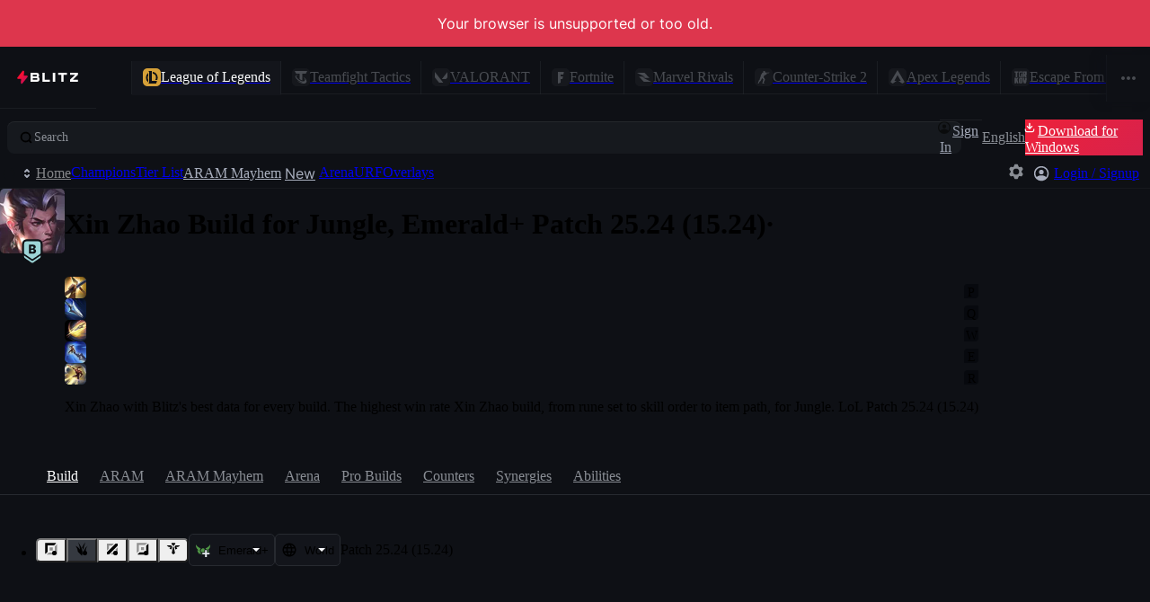

--- FILE ---
content_type: application/javascript
request_url: https://blitz.gg/js/chunk-G7NXHI7Z.js
body_size: 118
content:
/*!
 * blitz-app v2.1.462
 */
import{L as r}from"./chunk-YBQCDX5M.js";import{a,e as n}from"./chunk-62OMILKL.js";a();n();function u(...e){let s=e.reduce(l,[]);return s.length>0?{className:s.join(" ")}:{}}function l(e,s){if(typeof s=="function"){let t=s();t&&e.push(t)}else typeof s=="string"&&s?e.push(s):s===!0&&r("classNames: true is not a valid class name");return e}export{u as a};
//# sourceMappingURL=chunk-G7NXHI7Z.js.map


--- FILE ---
content_type: application/javascript
request_url: https://blitz.gg/js/root-BPJ7H7F2.js
body_size: 1692
content:
/*!
 * blitz-app v2.1.462
 */
import{a as q}from"./chunk-XSKQPX4Y.js";import{a as ao,b as so}from"./chunk-O7ZTNRE4.js";import{a as J}from"./chunk-QUJ22QCP.js";import{$e as A,Ue as mo,de as to,ie as O,le as c,me as ro,te as I}from"./chunk-DFA7UWGE.js";import"./chunk-ZTTD7BGI.js";import"./chunk-LSFN6TM5.js";import"./chunk-M4WE4BEE.js";import"./chunk-M4HHQIBY.js";import{a as T,b as i}from"./chunk-M372X346.js";import"./chunk-ZTNW4HKW.js";import"./chunk-GUTHSN43.js";import"./chunk-6SJ6PTLM.js";import"./chunk-FOISKE63.js";import{a as oo}from"./chunk-U6YXF3OU.js";import{b as Q}from"./chunk-7GY6GNG4.js";import"./chunk-TLPZ6FTY.js";import"./chunk-MWUSVFTC.js";import"./chunk-JG3ONNIN.js";import"./chunk-2R2EG3SS.js";import"./chunk-RO73T5CW.js";import{F as $,O as Y,a as B,b as p,bg as eo,c as U,f,ih as b,kd as z,te as X,th as io,we as Z,x as H,y as W}from"./chunk-LJCKIWXU.js";import"./chunk-2EAZCOA3.js";import{c as k}from"./chunk-6D66VYQB.js";import{a as V,w as y,y as j}from"./chunk-N2ZCBZR6.js";import{a as G}from"./chunk-H4BFRI27.js";import{a as E}from"./chunk-DPOC3AB2.js";import"./chunk-EY3W3Y3X.js";import"./chunk-Y47IHK5V.js";import"./chunk-G7NXHI7Z.js";import{A as L,J as e,U as F,Z as M,e as r,fa as s,ha as x,n as S,t as _,v as C}from"./chunk-YBQCDX5M.js";import{a as K}from"./chunk-IMNQLAHR.js";import{a as w}from"./chunk-6QVAYSGT.js";import{a as o,e as t}from"./chunk-62OMILKL.js";import{e as h}from"./chunk-URPT7CLO.js";o();t();o();t();if(!s&&globalThis.window?.self!==globalThis.window?.top)throw new Error("Refusing to run in a frame!");o();t();var P=[38,38,40,40,37,39,37,39,66,65],m=0;typeof r.addEventListener=="function"&&r.addEventListener("keydown",({keyCode:a})=>{if(P[m]!==a){m=0;return}m++,m===P.length&&(po(),m=0)});function po(){e("gamer mode activated \u{1F60E}"),A("ads",!1)}o();t();delete globalThis.alert;delete globalThis.confirm;delete globalThis.prompt;var v=f[p];v._events.once(v.DID_INIT,()=>{delete globalThis.indexedDB});o();t();(async()=>{if(!r.navigator?.serviceWorker)return;if(r.location.protocol!=="https:"){e("Skipping service worker registration because the page is not served over HTTPS.");return}let{navigator:{serviceWorker:a}}=r,g=`/${i?`v${i}/`:""}service-worker.js`,R=await a.getRegistrations();for(let d of R){let{active:u}=d;if(!u)continue;let{scriptURL:D}=u;D.endsWith(g)||d.unregister()}let N=i?`/${T}${i}/`:"/";await(await a.register(g,{scope:N})).update(),e("service worker registered!")})();var fo=h(w(),1);var ot=()=>import("./ipc-game-integrations-FOSE5JXC.js"),tt=f[p];var{EVENT_CHANGE_ROUTE:rt,EVENT_LOADED_DATA:et,extractMeta:it,setRoute:mt}=I;var{featurePromises:at,waitForFeatureFlags:st}=b,pt=()=>import("./server.browser-2RHRB3HS.js");s||(_.mountPromise=c(O()));x&&E(()=>import("./heap-checker-6IUMIWNZ.js"))();var export_React=fo.default;export{Z as CHAMPION_TABS,rt as EVENT_CHANGE_ROUTE,et as EVENT_LOADED_DATA,L as IPCCore,export_React as React,io as appState,k as appURLs,C as clone,O as createAppInstance,B as createQueue,y as dataModel,tt as db,J as debounce,S as deepEqual,oo as diff,H as digPath,j as eventBus,K as extractCss,it as extractMeta,b as featureFlags,at as featurePromises,ao as forceOverwriteIterable,eo as gamesList,Y as getData,ot as getIPCGameIntegrations,pt as getReactDOMServer,r as globals,G as i18n,V as isCyclic,M as isInitial,Q as lolRefs,q as lruObject,_ as mainRefs,so as mapOriginalRefs,c as mountApp,W as optionalMerge,I as router,to as routes,mt as setRoute,mo as setVolatileKV,$ as stateCleanup,F as symbolName,X as tftChampTabs,z as tftPatchToSet,ro as unmountApp,st as waitForFeatureFlags,U as wrapDBMethod};
//# sourceMappingURL=root-BPJ7H7F2.js.map


--- FILE ---
content_type: application/javascript
request_url: https://blitz.gg/js/chunk-2R2EG3SS.js
body_size: 138
content:
/*!
 * blitz-app v2.1.462
 */
import{e as f,u as i}from"./chunk-N2ZCBZR6.js";import{ca as c,m as a}from"./chunk-YBQCDX5M.js";import{a as r,e as p}from"./chunk-62OMILKL.js";r();p();var h=new WeakSet;function R(t,o){let e=a(t,o);return S(e)}function S(t){if(!t||typeof t!="object"||!c)return t;h.add(t);let o=t[f],e;return o&&(e=i(o)),new Proxy(t,{get(n,s,u){return e?e(n,s):h.has(n)?Reflect.get(n,s,u):S(n[s])}})}export{R as a};
//# sourceMappingURL=chunk-2R2EG3SS.js.map


--- FILE ---
content_type: application/javascript
request_url: https://blitz.gg/js/chunk-IMNQLAHR.js
body_size: 1431
content:
/*!
 * blitz-app v2.1.462
 */
import{a as i,e as o}from"./chunk-62OMILKL.js";i();o();i();o();var w="\u26A1",H={data:""},x=e=>typeof window=="object"?((e?e.querySelector("#"+w):window[w])||Object.assign((e||document.head).appendChild(document.createElement("style")),{innerHTML:" ",id:w})).firstChild:e||H;var c=null,k=!1,_=!1,q=e=>{let t=x(e),r=t.data;return t.data="",c="",r};typeof globalThis.addEventListener=="function"&&globalThis.addEventListener("__BLITZ_RENDER__",()=>{k=!0});var A=globalThis.navigator;function O(e,t,r){c||(c=t?.data??""),!~c.indexOf(e)&&(c=r?e+c:c+e,!A||!k?j(t):_||(_=!0,queueMicrotask(()=>{_=!1,j(t)})))}function j(e){c&&(e||(e=x()),e.data=c,c=null)}i();o();i();o();i();o();var T=e=>{let t=0,r=11;for(;t<e.length;)r=101*r+e.charCodeAt(t++)>>>0;return"\u26A1"+r.toString(16)};i();o();var D=/(?:([\u0080-\uFFFF\w-%@]+) *:? *([^{;]+?);|([^;}{]*?) *{)|(}\s*)/g,I=/\/\*[^]*?\*\/|  +/g,E=/\n+/g,S=" ",L=e=>{let t=[{}],r,a;for(;r=D.exec(e.replace(I,""));)r[4]?t.shift():r[3]?(a=r[3].replace(E,S).trim(),t.unshift(t[0][a]=t[0][a]||{})):t[0][r[1]]=r[2].replace(E,S).trim();return t[0]};i();o();var u=(e,t)=>{let r="",a="",p="";for(let l in e){let s=e[l];l[0]=="@"?l[1]=="i"?r=l+" "+s+";":l[1]=="f"?a+=u(s,l):a+=l+"{"+u(s,l[1]=="k"?"":t)+"}":typeof s=="object"?a+=u(s,t?t.replace(/([^,])+/g,n=>l.replace(/(^:.*)|([^,])+/g,f=>/&/.test(f)?f.replace(/&/g,n):n?n+" "+f:f)):l):s!=null&&(l=/^--/.test(l)?l:l.replace(/[A-Z]/g,"-$&").toLowerCase(),p+=u.p?u.p(l,s):l+":"+s+";")}return r+(t&&p?t+"{"+p+"}":p)+a};var g={},v=e=>{if(typeof e=="object"){let t="";for(let r in e)t+=r+v(e[r]);return t}else return e},F=(e,t,r,a,p)=>{let l=v(e),s=g[l]||(g[l]=T(l));if(!g[s]){let f=l!==e?e:L(e);g[s]=u(p?{["@keyframes "+s]:f}:f,r?"":"."+s)}let n=r&&g.g?g.g:null;return r&&(g.g=g[s]),O(g[s],t,a),s};i();o();var R=(e,t,r)=>e.reduce((a,p,l)=>{let s=t[l];if(s&&s.call){let n=s(r),h=n&&n.props&&n.props.className||/^go/.test(n)&&n;h?s="."+h:n&&typeof n=="object"?s=n.props?"":u(n,""):s=n===!1?"":n}return a+p+(s??"")},"");function y(e){let t=this||{},r=e.call?e(t.p):e;return F(r.unshift?r.raw?R(r,[].slice.call(arguments,1),t.p):r.reduce((a,p)=>Object.assign(a,p&&p.call?p(t.p):p),{}):r,x(t.target),t.g,t.o,t.k)}var M=y.bind({g:1}),Z=y.bind({k:1});i();o();var B,C,N;function z(e,t,r,a){u.p=t,B=e,C=r,N=a}function G(e,t){let r=this||{};return function(){let p=arguments;function l(s,n){let f=Object.assign({},s),h=f.className||l.className;r.p=Object.assign({theme:C&&C()},f),r.o=/ *⚡[0-9a-f]+/.test(h),f.className=y.apply(r,p)+(h?" "+h:""),t&&(f.ref=n);let b=e;return e[0]&&(b=f.as||e,delete f.as),N&&b[0]&&N(f),B(b,f)}return t?t(l):l}}i();o();export{q as a,y as b,Z as c,z as d,G as e};
//# sourceMappingURL=chunk-IMNQLAHR.js.map


--- FILE ---
content_type: application/javascript
request_url: https://blitz.gg/js/chunk-DPOC3AB2.js
body_size: 32
content:
/*!
 * blitz-app v2.1.462
 */
import{G as t}from"./chunk-YBQCDX5M.js";import{a as e,e as r}from"./chunk-62OMILKL.js";e();r();function u(a){return async function(...o){let n;try{n=(await a()).default}catch(s){throw new t(s.message)}return n(...o)}}export{u as a};
//# sourceMappingURL=chunk-DPOC3AB2.js.map


--- FILE ---
content_type: application/javascript
request_url: https://blitz.gg/js/chunk-7GY6GNG4.js
body_size: 225
content:
/*!
 * blitz-app v2.1.462
 */
import{i as a}from"./chunk-TLPZ6FTY.js";import{ga as n,s as t}from"./chunk-YBQCDX5M.js";import{a as l,e}from"./chunk-62OMILKL.js";l();e();l();e();var i=n?o=>o:a;var u=t({inGameState:null,rustBE:{playerAPIsEnabled:!1,mutationsEnabled:!0},inGameFeatures:i({content:null,buildOption:null,enabled:!1,videoAd:null}),lolClient:null,onEnterChampionSelect:()=>null,onBeginPostmatchTransition:()=>null,PostMatchLayout:null,PostMatchJunglePathing:o=>null,PostMatchCoachingSection:null,PostMatchDevSection:null,lolChampionsPrefix:"lol/champions",lolChampionPrefix:"lol/champions",lolTierlistPrefix:"lol/tierlist"}),S=u;export{i as a,S as b};
//# sourceMappingURL=chunk-7GY6GNG4.js.map


--- FILE ---
content_type: application/javascript
request_url: https://blitz.gg/js/chunk-TLPZ6FTY.js
body_size: 5604
content:
/*!
 * blitz-app v2.1.462
 */
import{a as C,e as N}from"./chunk-62OMILKL.js";C();N();C();N();var Xr="slot",xr="text",Br="html",Rr="value",br="class",Wr="classlist",Yr="attribute",Gr="styleProperty",Dr="data",gr="event",Mr=Symbol("mount"),ur=Symbol("unmount"),yr=Symbol("move"),J=Symbol("root"),Ir=Symbol("target"),Nr="SLOT",Ur=new WeakMap,Hr=new WeakMap,Vr=new WeakMap,G=new WeakMap,dr=new WeakMap,A=new WeakMap,Fr=new WeakMap,$r=new WeakMap,Ar=new WeakMap,qr=new WeakMap,oe={set:vr,deleteProperty:vr},le={set:wr,deleteProperty:wr},sr={},S={};S[xr]=function(r,e,t){return Jr(t,r)||(t!==r.textContent?r.textContent=t:null)};S[Br]=function(r,e,t){return Jr(t,r)||(t!==r.innerHTML?r.innerHTML=t||"":null)};S[Rr]=function(r,e,t){if(t!==r.value)return t===void 0?(r.removeAttribute("value"),r.value=""):(r.setAttribute("value",t),r.value=t)};S[Gr]=function(r,e,t){return r.style.setProperty(e,t)};S[br]=Ee;S[Wr]=he;S[Yr]=ce;S[Dr]=pe;function Jr(r,e){if(r instanceof m.window.Node)return e.childNodes.length&&(e.innerHTML=""),e.appendChild(r),!0}function wr(r,e,t,n,a){if(m.isDeferred&&!a)return queueMicrotask(function(){return wr(r,e,t,n,!0)}),!0;m.debug&&console.log("setIndex",arguments);var i=Number.parseInt(typeof e=="string"?e:null,10),s=!Number.isNaN(i),o=t!=null;if(e==="length")for(var v=r.length-1,f=t;f<=v;f+=1){var u=r[f],l=A.get(u),E=G.get(u);l&&q(l[0],l[1],E,u),delete r[f]}if(!o&&r[e]){var h=r[e],c=A.get(h),p=G.get(h);q(c[0],c[1],p,h),delete r[e]}if(o){if(!s)return Reflect.set(r,e,t,n);if(r.includes(t)){var Q=r.findIndex(function(Tr,mr){return Tr===t&&mr!==i}),w=r[e],V=dr.get(t),x=A.get(t),z=x[0],B=x[1];if(w){var ar=A.get(w),F=ar[0],b=ar[1],$=dr.get(w),_=x[1].nextSibling,O=_.parentNode;if(t!==w){if(V)for(var R=z.nextSibling;!R.isSameNode(B);){var W=R;R=R.nextSibling,V.call(t,W)}if($)for(var Y=F.nextSibling;!Y.isSameNode(b);){var Er=Y;Y=Y.nextSibling,$.call(w,Er)}for(var L=z;!L.isSameNode(B);){var hr=L;L=L.nextSibling,O.insertBefore(hr,F)}O.insertBefore(B,F);for(var ir=F;!ir.isSameNode(b);){var ve=ir;ir=ir.nextSibling,O.insertBefore(ve,_)}O.insertBefore(b,_)}}else if(V)for(var fr=z.nextSibling;!fr.isSameNode(B);){var ue=fr;fr=fr.nextSibling,V.call(t,ue)}~Q&&Reflect.set(r,Q,w,n)}else{for(var g=$r.get(n),T=g.parentNode,I=Fr.get(n),U=or(t,I,n[J]),X=U[0],tr=U[1],M=r[e],P=null,cr=r.length-1,f=i+1;f<=cr&&(P=r[f],!P);f+=1);if(M&&!r.find(function(Tr,mr){return Tr===M&&mr!==i})){var H=A.get(M),pr=G.get(M);q(H[0],H[1],pr,X)}if(P){var Z=A.get(P)[0];T.insertBefore(tr,Z)}else{var nr=A.get(n)[1];T.insertBefore(tr,nr)}return Reflect.set(r,e,X,n)}Reflect.set(r,e,t,n)}return!0}function vr(r,e,t,n,a){if(m.isDeferred&&!a)return queueMicrotask(function(){return vr(r,e,t,n,!0)}),!0;m.debug&&console.log("setProperty",arguments);var i=Ur.get(r),s=t!=null,o=r[e]!==t,v=i[e],f=null,u=null,l=null,E=!1;if(v)for(var h=v.length,c=0;c<h;c+=1){var p=v[c];if(f=p.node,u=p.type,o||a){if(typeof t=="function"&&u!==gr&&!E&&(E=!0,l=t.call(n)),S.hasOwnProperty(u))S[u](f,p.name,E?l:t);else if(u===gr&&me(r,t,p,n),u===Xr){var g=Te(r,e,E?l:t,n,p,a);if(g)return Reflect.set(r,e,g,n)}}u===Rr&&!p.isListening&&(f.addEventListener("input",function(T){return Reflect.set(r,e,T.target.value,n)}),p.isListening=!0)}return s?Reflect.set(r,e,t,n):Reflect.deleteProperty(r,e)}function ce(r,e,t){return t==null||t===!1?r.removeAttribute(e):r.setAttribute(e,t===!0?"":t)}function pe(r,e,t){return t!=null?r.dataset[e]=t:delete r.dataset[e]}function Ee(r,e,t){return t?r.className=Array.isArray(t)?t.split(" "):t:r.removeAttribute("class")}function he(r,e,t){return t?r.classList.add(e):r.classList.remove(e)}function q(r,e,t,n){var a=r,i=a;for(a=a.nextSibling,i.remove();a&&!a.isSameNode(e);)(function(){var s=a;if(a=a.nextSibling,t){var o=t.call(n,s);return o&&typeof o.then=="function"?o.then(function(){return s.remove()}):s.remove()}else return s.remove()})();return e.remove(),n&&Pr(n,!1),null}function Pr(r,e,t){if(t||(t=new WeakSet),t.add(r),Object.keys(r).forEach(function(a){var i=r[a];return typeof i=="object"&&i!==null&&!t.has(i)?Pr(i,!0,t):null}),e){var n=G.get(r);return n?n.call(r):null}}function Te(r,e,t,n,a,i){if(m.debug&&console.log("setSlot",arguments),!(!(r[e]||t||i)||t!==void 0&&typeof t!="object")){var s=a.node,o=a.slot,v=a.template,f=Vr.get(r),u=f[e],l=s.parentNode,E=null,h=null,c=r[e],p=Array.isArray(c),g=c&&typeof c=="object",T=Array.isArray(t),I=p!==T,U=!u||!c,X=null;if(u&&(!t||t&&!c||I)){if(Array.isArray(c))for(var tr=c.length,M=0;M<tr;M+=1){var P=c[M],cr=G.get(P),H=A.get(P);H&&q(H[0],H[1],cr,P)}else if(c){var pr=G.get(c),Z=A.get(c);Z&&q(Z[0],Z[1],pr,c)}t&&!c?q(u[0],u[1]):(U=!0,u[0].remove(),u[1].remove())}if(U&&(E=k(0,e),h=k(1,e),f[e]=[E,h],l.insertBefore(E,s)),t)if(!c||!g||I)if(Array.isArray(t)){for(var nr=we(t,v,n[J]),Q=nr[0],w=nr[1],V=Q.length,x=0;x<V;x+=1){var z=Q[x];l.insertBefore(z,s)}$r.set(w,s),A.set(w,f[e]),X=w}else{var B=or(t,v,n[J]),ar=B[0],F=B[1];l.insertBefore(F,s),X=ar}else{for(var b=p?c:[c],$=T?t:[t],_=$.length-1,O=0;O<=_;O+=1){var R=b[O],W=$[O];if(R&&W){for(var e in W)R[e]=W[e];for(var e in R)W.hasOwnProperty(e)||delete R[e]}else b[O]=W}Array.isArray(c)&&(b.length=$.length),X=c}else for(var Y=o.childNodes,Er=Y.length,L=0;L<Er;L+=1){var hr=Y[L];l.insertBefore(hr.cloneNode(!0),s)}return U&&l.insertBefore(h,s),X}}function me(r,e,t,n){var a=t.node,i=t.event,s=Hr.get(r),o=s[i];o||(o=[],s[i]=o);for(var v=o.length,f=0;f<v;f+=1){var u=o[f];a.removeEventListener(i,u,u.options)}if(e){e.isEventListener=!0;var l=e.bind(n);return l.options=e.options,a.addEventListener(i,l,l.options),o.push(l)}}function ge(r){var e=r.content||r,t=e.cloneNode(!0),n={};function a(i,s){for(var o=i.childNodes.length-1,v=0;v<=o;v+=1){var f=i.childNodes[v];if(f.nodeType===m.window.Node.ELEMENT_NODE){if(f.tagName===Nr||f.dataset.key){var u=f.dataset.key||f.getAttribute("name"),l=k(2,u),E=f.dataset.template,h=E?sr[E]||m.window.document.querySelector(E):f;if(u===void 0)throw new TypeError("Missing `name` or `data-key` for slot.");if(delete f.dataset.key,!E&&f.tagName===Nr)for(h=m.window.document.createDocumentFragment();f.firstChild;){var c=f.firstChild;h.appendChild(c)}if(i.insertBefore(l,f),!n.hasOwnProperty(u))n[u]=[];else throw new Error('The key "'+u+'" was used in a template more than once, which is not allowed.');n[u].push({path:s.concat(v),slot:E?f:m.window.document.createElement("div"),template:h,type:Xr}),f.remove();continue}f.firstChild&&a(f,s.concat(v));for(var p in f.dataset){var g=f.dataset[p],T=null;switch(p){case"text":T={type:xr};break;case"value":T={type:Rr};break;case"class":T={type:br};break;case"unsafeHtml":T={type:Br}}p.startsWith("attribute")&&(T={type:Yr,name:p.slice(9).toLowerCase()}),p.startsWith("style")&&(T={type:Gr,name:p.slice(5).replaceAll(/[A-Z]/g,function(I){return"-"+I.toLowerCase()}).slice(1)}),p.startsWith("classlist")&&(T={type:Wr,name:p[9].toLowerCase()+p.slice(10)}),p.startsWith("event")&&(T={type:gr,event:p.slice(5).toLowerCase()}),T||(T={type:Dr,name:p},g||(g=p)),T&&(delete f.dataset[p],f.removeAttribute(p),T.path=s.concat(v),n.hasOwnProperty(g)||(n[g]=[]),n[g].push(T))}}}}return a(t,[]),Ar.set(r,t),qr.set(r,n)}function de(r,e){var t=qr.get(e),n={};for(var a in t){n[a]=[];for(var i=t[a],s=i.length,o=0;o<s;o+=1){var v=i[o],f=v.path,u=Ae(r,f);n[a].push(Object.assign({node:u},v))}}return n}function Ae(r,e){for(var t=r,n=e.length-1,a=0;a<=n;a+=1){var i=e[a];t=t.childNodes[i]}return t}function we(r,e,t){for(var n=[],a=[],i=null,s=r.length,o=0;o<s;o+=1){var v=r[o];if(v){var f=or(v,e,t);a.push(f[0]),n.push(f[1])}}return i=new Proxy(a,le),i[J]=t,Fr.set(i,e),[n,i]}function or(r,e,t){Ar.get(e)||ge(e);var n=Ar.get(e).cloneNode(!0),a={},i=new Proxy(a,oe),s=de(n,e),o=k(0,"proxy"),v=k(1,"proxy"),f=[o,v],u=r[Mr],l=r[ur],E=r[yr],h=m.window.document.createDocumentFragment();l&&G.set(i,l),E&&dr.set(i,E),Ur.set(a,s),Hr.set(a,{}),Vr.set(a,{}),i[J]=t||i,i[Ir]=r;for(var c in r)s.hasOwnProperty(c)||(a[c]=r[c]);for(var c in s)vr(a,c,r[c],i,!0);return u&&u.call(i,n),h.appendChild(o),h.appendChild(n),h.appendChild(v),A.set(i,f),[i,h]}function k(r,e){if(m.debug){var t=(r===0?"start":r===1?"end":"anchor")+" "+e;return m.window.document.createComment(t)}else return m.window.document.createTextNode("")}function Kr(r,e){if(typeof e=="string"){var t=m.window.document.createElement("template");t.innerHTML=e,e=t}return sr[r]=e}function m(r,e){sr.hasOwnProperty(e)&&(e=sr[e]);var t=or(r,e);return r[ur]&&m.shouldUnmountRoot&&Oe(t),t}function Oe(r){var e=r[0],t=r[1],n=Array.from(t.childNodes),a=function(s,o){for(var v=s.length,f=0;f<v;f+=1)for(var u=s[f],l=u.removedNodes,E=l.length,h=0;h<E;h+=1)for(var c=l[h],p=n.length-1;p>=0;p-=1){var g=n[p];c.contains(g)&&n.splice(p,1)}if(n.length===0)return Pr(e,!0),o.disconnect()},i=new m.window.MutationObserver(a);return i.observe(m.window.document.documentElement,{childList:!0,subtree:!0})}m.debug=!1;m.isDeferred=!1;m.shouldUnmountRoot=!1;m.window=typeof window<"u"?window:null;var Zr=m;C();N();var D="\\{\\{",y="\\}\\}",zr="\\{{2,3}",_r="\\}{2,3}",Se=new RegExp(D+"!(.*?)"+y,"gsu"),Re=new RegExp(`\\s([^< ]+?)=['"]`+D+"\\s*(\\S+?)\\s*"+y+`['"]`,"gmu"),Me=new RegExp(zr+"([^>]*?)"+_r,"gmu"),kr=/\{\{\{([^>]*?)\}\}\}/u,Pe=new RegExp("<(.+?)>\\s*"+zr+"([^>]+?)"+_r+"\\s*</(\\S+?)>","gmu"),Le=new RegExp(D+"#\\s*(\\S+?)\\s*"+y+"\\s*"+D+">\\s*(\\S+?)\\s*"+y+"\\s*"+D+"/\\s*(\\S+?)\\s*"+y,"gmu"),Ce=new RegExp(D+"#\\s*(\\S+?)\\s*"+y,"gmu"),Ne=new RegExp(D+"/\\s*(\\S+?)\\s*"+y,"gmu"),Xe=/<(?!\/)(\S+?)\s+([^>]*?)\s*?\/>/gmu,Qr=new WeakMap;function xe(r,e,t){e=e.trim(),t=t.trim();var n="attribute-";return e.startsWith("on")&&(n="event-",e=e.slice(2)),e.startsWith("style:")&&(n="style-",e=e.slice(6)),e.startsWith("class:")&&(n="classlist-",e=e.slice(6)),e.startsWith("data-")&&(n="",e=e.slice(5)),(e==="class"||e==="value")&&(n="")," data-"+n+e+'="'+t+'"'}function Be(r,e){var t="text";return r.match(kr)&&(t="unsafe-html"),"<span data-"+t+'="'+e.trim()+'"></span>'}function be(r,e,t,n){var a="text";return r.match(kr)&&(a="unsafe-html"),"<"+e+" data-"+a+'="'+t.trim()+'"></'+n+">"}function We(r){for(var e=-1,t=2;e<r.length-1;)t=3*t+r.charCodeAt(++e)>>0;return Math.abs(t)}function K(r){var e=K.window.document.createElement("template");return r=Ye(r),e.innerHTML=r,e}function Ye(r){var e=r.replace(Se,"").replaceAll(Le,'<slot name="$1" data-template="$2"></slot>').replaceAll(Ce,'<slot name="$1">').replaceAll(Ne,"</slot>").replaceAll(Re,xe).replaceAll(Pe,be).replaceAll(Me,Be);return K.selfClosing&&(e=e.replaceAll(Xe,"<$1 $2></$1>")),e}function jr(r){function e(t){for(var n=[t[0]],a=Array.prototype.slice.call(arguments,1).map(function(h){return Qr.get(h)}),i=null,s=null,o=a.length,v=t.length,f=!0,u=0;u<o;u+=1){var l=a[u],E=f?1:E+1;if(E>v)break;n.push(l?"{{>"+l+"}}":arguments[E],t[E]),f=null}return n=n.join(""),i=K(n),s="template"+We(n),Qr.set(i,s),r(s,i),i}return e}K.window=typeof window<"u"?window:null;K.selfClosing=!1;var Ge=K;C();N();var j=new WeakMap,re=new WeakMap,d=[],Lr=!1,lr=Symbol("stackDelimiter"),rr=Symbol("ref"),ee=Symbol("hasUnmounted"),te=Symbol("proxyTarget"),De=function(){var r=ae();return{get:ne,set:r,deleteProperty:r}}(),ye=function(){var r=ae(!0);return{get:ne,set:r,deleteProperty:r}}();function Ie(){for(;d.length;)d.pop();return Lr=!1}function Ue(){for(var r=d.length-1;r>=0&&d.pop()!==lr;r-=1);}function ne(r,e,t){if(e===te)return r;for(var n=!1,a=d.length-1;a>=0;a-=1){var i=d[a];if(i===lr)break;i[0]===r&&i[1]===e&&(n=!0)}return n||(d.push([r,e]),Lr||(Lr=!0,queueMicrotask(Ie))),Reflect.get(r,e,t)}function er(r){var e=r&&r.constructor;return e===Object||e===Array}function ae(r){function e(t,n,a,i){var s=t[n];if(s===a)return!0;if(r&&er(a)&&!a[rr]){if(er(s)&&!s[rr])return ie(s,a),!0;a=Cr(a,!0)}a!==void 0?Reflect.set(t,n,a,i):Reflect.deleteProperty(t,n);var o=j.get(t),v=null;if(!o)return!0;v=o[n]||[];for(var f=v.length-1;f>=0;f-=1){var u=v[f];if(u){var l=u[0],E=u[1],h=u[2];l[ee]||fe(l,E,h)}}return!0}return e}function ie(r,e){var t=r[te];for(var n in e){var a=e[n],i=t[n];er(a)&&er(i)&&!i[rr]?ie(i,a):r[n]=a}for(var n in t){var s=t[n];Object.prototype.hasOwnProperty.call(e,n)||delete r[n]}}function Cr(r,e){r||(r={});var t=new Proxy(r,e?ye:De),n=Object.getOwnPropertySymbols(r),a=r[n[0]];if(e)for(var i in r){var s=r[i];er(s)&&!s[rr]&&(r[i]=Cr(s,!0))}return typeof a=="function"&&a.call(t),t}function fe(r,e,t){d.push(lr);var n=d.length-1,a=null,i=t.call(r),s=[];i!==void 0?r[e]=i:delete r[e],re.set(r,s);for(var o=d.length-1,v=n+1;v<=o&&d[v]!==lr;v+=1)a=v;for(var f=n+1,v=a;v>=f;v-=1){var u=d[v],l=u[0],E=u[1],h=null;s.includes(l)||s.push(l),j.has(l)||j.set(l,{}),h=j.get(l),Object.prototype.hasOwnProperty.call(h,E)||(h[E]=[]);var c=h[E],p=c.findIndex(function(T){return T[0]===r&&T[1]===e});p!==-1&&c.splice(p,1),c.push([r,e,t])}return Ue(),i}function He(r){var e=re.get(r);if(e){for(var t=e.length,n=0;n<t;n+=1){var a=e[n],i=j.get(a);for(var s in i)for(var o=i[s],v=o.length-1;v>=0;v-=1){var f=o[v],u=f[0];u===r&&o.splice(v,1)}}return r[ee]=!0}}function se(r,e){function t(n){var a=n[r],i=n[e];function s(){if(a&&a.apply(this,arguments),!arguments.length)for(var v in n){var f=n[v];typeof f=="function"&&f.call(this)}}function o(){return i&&i.apply(this,arguments),He(this)}return n[r]=s,n[e]=o,Object.keys(n).forEach(function(v){var f=n[v];if(typeof f=="function"){let u=function(){var l=this[v];return l&&l.isEventListener?f.apply(this,arguments):fe(this,v,f)};return n[v]=u}}),n}return t}function Ve(r){return r[rr]=!0,r}var et=jr(Kr),tt=se(Mr,ur),nt=Zr;export{Mr as a,ur as b,yr as c,J as d,Ir as e,Kr as f,Zr as g,Ge as h,Cr as i,Ve as j,et as k,tt as l,nt as m};
//# sourceMappingURL=chunk-TLPZ6FTY.js.map


--- FILE ---
content_type: application/javascript
request_url: https://blitz.gg/js/chunk-Y47IHK5V.js
body_size: 28
content:
/*!
 * blitz-app v2.1.462
 */
import{a as n}from"./chunk-6QVAYSGT.js";import{a as e,e as t}from"./chunk-62OMILKL.js";import{e as f}from"./chunk-URPT7CLO.js";e();t();var o=f(n(),1),c=typeof window<"u"?o.useLayoutEffect:()=>{};export{c as a};
//# sourceMappingURL=chunk-Y47IHK5V.js.map


--- FILE ---
content_type: application/javascript
request_url: https://blitz.gg/js/chunk-ZTTD7BGI.js
body_size: 118
content:
/*!
 * blitz-app v2.1.462
 */
import{z as s}from"./chunk-2EAZCOA3.js";import{a as b}from"./chunk-6QVAYSGT.js";import{a,e as c}from"./chunk-62OMILKL.js";import{e as f}from"./chunk-URPT7CLO.js";a();c();var i=f(b(),1);function r(l,o=[],t){let e=(0,i.useCallback)((n,...u)=>{if(e.cleanup&&(e.cleanup(),Object.assign(e,{cleanup:null})),n){let R=l(n,...u);Object.assign(e,{cleanup:R})}Object.assign(e,{current:n}),t&&s(t,n)},o);return e}export{r as a};
//# sourceMappingURL=chunk-ZTTD7BGI.js.map


--- FILE ---
content_type: application/javascript
request_url: https://blitz.gg/js/chunk-O7ZTNRE4.js
body_size: 744
content:
/*!
 * blitz-app v2.1.462
 */
import{L as f,T as R}from"./chunk-YBQCDX5M.js";import{a as y,e as l}from"./chunk-62OMILKL.js";y();l();var c=R("force-overwrite-iterable"),h=class{#t;#e={};#i={};#s={};constructor(s){this.#t=s}getOriginal(s){return new Proxy(this.#e[s]??{},{get:(e,i)=>e[i]??this.#t[s][i],set(){throw new TypeError("Changing refs is not permitted outside of set().")}})}set(s){for(let[e,i]of Object.entries(s)){if(!(e in this.#t)){f(`Unknown ref "${e.toString()}" was passed to set().`);continue}e in this.#e||(this.#e[e]={}),e in this.#i||(this.#i[e]={});for(let[t,r]of Object.entries(i)){let n=this.#t[e][t];Array.isArray(n)&&(r[c]?delete r[c]:f(`Ref "${e.toString()}.${t}" was replaced, but it is an array. This may overwrite changes made by other features. If this was intentional, please set [forceOverwriteIterable].`)),t in this.#e[e]||(this.#e[e][t]=n),t in this.#i[e]||(this.#i[e][t]=n),this.#t[e][t]=r}}}append(s){for(let[e,i]of Object.entries(s)){if(!(e in this.#t)){f(`Unknown ref "${e.toString()}" was passed to append().`);continue}e in this.#e||(this.#e[e]={}),e in this.#s||(this.#s[e]={});for(let[t,r]of Object.entries(i)){let n=this.#t[e][t];if(Array.isArray(n)){if(!Array.isArray(r))throw TypeError(`Attempted to append to "${e.toString()}.${t.toString()}", but the value was not an array.`);t in this.#e[e]||(this.#e[e][t]=n),t in this.#s[e]||(this.#s[e][t]=[]),this.#s[e][t].push(...r),this.#t[e][t]=[...n,...r]}else if("add"in n&&"delete"in n){if(!Array.isArray(r))throw TypeError(`Attempted to append to "${e.toString()}.${t.toString()}", but the value was not an array.`);t in this.#e[e]||(this.#e[e][t]=new Set(n)),t in this.#s[e]||(this.#s[e][t]=[]),this.#s[e][t].push(...r);for(let a of r)this.#t[e][t].add(a)}else throw TypeError(`Ref "${e.toString()}.${t.toString()}" is not an array or set.`)}}}restore(){for(let[s,e]of Object.entries(this.#i)){for(let[i,t]of Object.entries(e))this.#t[s][i]=t;delete this.#i[s],delete this.#e[s]}for(let[s,e]of Object.entries(this.#s)){for(let[i,t]of Object.entries(e)){let r=this.#t[s][i];if(Array.isArray(r)){let n=[...r];for(let a of t)n.splice(n.indexOf(a),1);this.#t[s][i]=n}else if("add"in r&&"delete"in r)for(let n of t)r.delete(n)}delete this.#s[s],delete this.#e[s]}}};function d(o){let s=new h(o);return new Proxy(s,{get:(e,i)=>i in o?e.getOriginal(i):e[i]instanceof Function?e[i].bind(s):e[i],set(){throw new TypeError("Modifying refs is not permitted outside of set().")}})}export{c as a,d as b};
//# sourceMappingURL=chunk-O7ZTNRE4.js.map


--- FILE ---
content_type: application/javascript
request_url: https://blitz.gg/js/chunk-M4HHQIBY.js
body_size: 79
content:
/*!
 * blitz-app v2.1.462
 */
import{a as l}from"./chunk-6QVAYSGT.js";import{a as r,e as u}from"./chunk-62OMILKL.js";import{e as a}from"./chunk-URPT7CLO.js";r();u();var e=a(l(),1),s=!1;function o(){let[t,n]=(0,e.useState)(s);return(0,e.useEffect)(()=>{s=!0,n(!0)},[]),t}function d({children:t}){return o()?t:null}export{o as a,d as b};
//# sourceMappingURL=chunk-M4HHQIBY.js.map


--- FILE ---
content_type: application/javascript
request_url: https://blitz.gg/js/chunk-6SJ6PTLM.js
body_size: 950
content:
/*!
 * blitz-app v2.1.462
 */
import{a as Z}from"./chunk-6QVAYSGT.js";import{a as h,e as i}from"./chunk-62OMILKL.js";import{e as f}from"./chunk-URPT7CLO.js";h();i();var c=f(Z()),a='<svg viewBox="0 0 48 48"><path fill-rule="evenodd" clip-rule="evenodd" d="M23.98 4C12.94 4 4 12.96 4 24s8.94 20 19.98 20C35.04 44 44 35.04 44 24S35.04 4 23.98 4Zm13.86 12h-5.9c-.64-2.5-1.56-4.9-2.76-7.12A16.06 16.06 0 0 1 37.84 16ZM24 8.08c1.66 2.4 2.96 5.06 3.82 7.92h-7.64c.86-2.86 2.16-5.52 3.82-7.92ZM8.52 28C8.2 26.72 8 25.38 8 24s.2-2.72.52-4h6.76c-.16 1.32-.28 2.64-.28 4 0 1.36.12 2.68.28 4H8.52Zm1.64 4h5.9c.64 2.5 1.56 4.9 2.76 7.12-3.68-1.26-6.74-3.8-8.66-7.12Zm5.9-16h-5.9c1.92-3.32 4.98-5.86 8.66-7.12-1.2 2.22-2.12 4.62-2.76 7.12ZM24 39.92c-1.66-2.4-2.96-5.06-3.82-7.92h7.64c-.86 2.86-2.16 5.52-3.82 7.92ZM28.68 28h-9.36c-.18-1.32-.32-2.64-.32-4 0-1.36.14-2.7.32-4h9.36c.18 1.3.32 2.64.32 4 0 1.36-.14 2.68-.32 4Zm.5 11.12c1.2-2.22 2.12-4.62 2.76-7.12h5.9a16.06 16.06 0 0 1-8.66 7.12ZM32.72 28c.16-1.32.28-2.64.28-4 0-1.36-.12-2.68-.28-4h6.76c.32 1.28.52 2.62.52 4s-.2 2.72-.52 4h-6.76Z"></path></svg>',x=/<svg(.*?)>(.*?)<\/svg>/s,A=/(.*?)="(.*?)"/,M=/[\w-]+="[^"]*"/g,m={viewbox:"viewBox",class:"className"},u=0;function b(g){let[,p,v]=a.match(x),e={};for(let n of p.trim().match(M)){let[,t,o]=n.match(A);t in m&&(t=m[t]),e[t]=o}let[s,d]=(0,c.useState)({svgAttributes:e,__html:v});return(0,c.useEffect)(()=>{let n=a.matchAll(/id="(.*?)"/gm),t=s.__html;for(let[o,l]of n){let r=`${l}-${u}`;t=t.replace(o,'id="'+r+'"').replaceAll(`url(#${l})`,`url(#${r})`).replaceAll(`"#${l}"`,`"#${r}"`)}d({svgAttributes:e,__html:t}),u++},[]),c.default.createElement("svg",{dangerouslySetInnerHTML:s,...s.svgAttributes,...g})}var w=Object.assign(b,{svg:a});export{w as a};
//# sourceMappingURL=chunk-6SJ6PTLM.js.map


--- FILE ---
content_type: application/javascript
request_url: https://blitz.gg/js/chunk-ZTNW4HKW.js
body_size: 58
content:
/*!
 * blitz-app v2.1.462
 */
import{g as l,h as o,r as f,t as m}from"./chunk-N2ZCBZR6.js";import{X as t}from"./chunk-YBQCDX5M.js";import{a as r,e as n}from"./chunk-62OMILKL.js";r();n();var u=m(f({key:l,value:o})),p=u.transform(o,e=>(e[t]=!0,e)),b=p;export{b as a};
//# sourceMappingURL=chunk-ZTNW4HKW.js.map


--- FILE ---
content_type: image/svg+xml
request_url: https://blitz-cdn-plain.blitz.gg/blitz/ui/icons/tier-icon/tier-b.svg
body_size: 341
content:
<svg xmlns="http://www.w3.org/2000/svg" width="28" height="28" fill="none" viewBox="0 0 28 28"><path fill="#0E1015" fill-rule="evenodd" d="M24 6.5A4.5 4.5 0 0 0 19.5 2h-11A4.5 4.5 0 0 0 4 6.5v12.523a3.5 3.5 0 0 0 1.517 2.885l6.5 4.468a3.5 3.5 0 0 0 3.966 0l6.5-4.468A3.5 3.5 0 0 0 24 19.023V6.5Z" clip-rule="evenodd"/><path fill="#9DD5D7" fill-rule="evenodd" d="M19.5 4h-11A2.5 2.5 0 0 0 6 6.5v8.974a1 1 0 0 0 .433.824l7 4.813a1 1 0 0 0 1.133 0l7-4.813a1 1 0 0 0 .434-.824V6.5A2.5 2.5 0 0 0 19.5 4ZM6 17.82v1.203c0 .494.243.957.65 1.236l6.5 4.47a1.5 1.5 0 0 0 1.7 0l6.5-4.47a1.5 1.5 0 0 0 .65-1.236V17.82l-7.264 4.994a1.3 1.3 0 0 1-1.473 0L6 17.82Zm4.676-10.547V16h3.916c.645 0 1.194-.105 1.645-.315.452-.213.797-.503 1.036-.87.238-.369.358-.788.358-1.257 0-.42-.091-.784-.273-1.09a1.97 1.97 0 0 0-.724-.725 2.117 2.117 0 0 0-.976-.286v-.085c.32-.068.603-.187.848-.358.244-.17.436-.385.575-.643.14-.262.209-.559.209-.89 0-.438-.112-.823-.337-1.156-.221-.332-.554-.59-.997-.775-.44-.185-.987-.277-1.64-.277h-3.64ZM14.09 14.3h-1.303v-2.08h1.342c.27 0 .501.046.694.136.194.089.343.215.448.38.105.162.158.355.158.58 0 .309-.11.55-.329.724-.216.173-.552.26-1.01.26Zm-.136-3.44h-1.167V8.948h1.201c.352 0 .632.084.84.252.207.167.31.398.31.69 0 .205-.05.38-.153.524a.943.943 0 0 1-.417.333 1.546 1.546 0 0 1-.614.115Z" clip-rule="evenodd"/></svg>

--- FILE ---
content_type: application/javascript
request_url: https://blitz.gg/js/chunk-MWUSVFTC.js
body_size: 27
content:
/*!
 * blitz-app v2.1.462
 */
import{a as n,e as t}from"./chunk-62OMILKL.js";n();t();function l(r){return new Proxy({},{get(c,u){for(let e=r.length-1;e>=0;e--){let[o,a]=r[e];if(Number(u)>=o)return a}}})}export{l as a};
//# sourceMappingURL=chunk-MWUSVFTC.js.map


--- FILE ---
content_type: application/javascript
request_url: https://blitz.gg/js/chunk-JG3ONNIN.js
body_size: 5594
content:
/*!
 * blitz-app v2.1.462
 */
import{ha as a}from"./chunk-YBQCDX5M.js";import{a as r,e as s}from"./chunk-62OMILKL.js";r();s();var c="@media screen and (min-width: 1800px)",v="@media screen and (max-width: 1339px)",u="@media screen and (max-width: 1066px)",g="@media screen and (max-width: 1023px)",m="@media screen and (max-width: 920px)",b="@media screen and (max-width: 820px)",f="@media screen and (max-width: 767px)",y="@media screen and (max-width: 550px)",x="@media screen and (max-width: 480px)",w="@media screen and (max-width: 374px)",k="@-moz-document url-prefix()",i="@media screen and (pointer: fine)",l="@media screen and (pointer: coarse)",z=e=>e.replace("media screen and","media not screen and"),_=(...e)=>`@media screen and (${e.map(t=>t.replace("@media screen and ","")).join(" or ")})`,h=a?"var(--sp-11)":"0",d=`
  position: absolute !important;

  height: 1px;
  width: 1px;

  white-space: nowrap;
  overflow: hidden;

  clip: rect(1px 1px 1px 1px); /* Other browser support */
  clip: rect(1px, 1px, 1px, 1px);
  clip-path: inset(50%);
`,q=e=>`
:root,
:root *::backdrop {
  /* Sizing/Spacing */
  --unit: 0.25;

  --sp-px: calc(var(--unit) * 0.25rem);
  --sp-0_5: calc(var(--unit) * 0.5rem);
  --sp-1: calc(var(--unit) * 1rem);
  --sp-1_5: calc(var(--unit) * 1.5rem);
  --sp-2: calc(var(--unit) * 2rem);
  --sp-2_5: calc(var(--unit) * 2.5rem);
  --sp-3: calc(var(--unit) * 3rem);
  --sp-3_5: calc(var(--unit) * 3.5rem);
  --sp-4: calc(var(--unit) * 4rem);
  --sp-4_5: calc(var(--unit) * 4.5rem);
  --sp-5: calc(var(--unit) * 5rem);
  --sp-5_5: calc(var(--unit) * 5.5rem);
  --sp-6: calc(var(--unit) * 6rem);
  --sp-6_5: calc(var(--unit) * 6.5rem);
  --sp-7: calc(var(--unit) * 7rem);
  --sp-7_5: calc(var(--unit) * 7.5rem);
  --sp-8: calc(var(--unit) * 8rem);
  --sp-8_5: calc(var(--unit) * 8.5rem);
  --sp-9: calc(var(--unit) * 9rem);
  --sp-9_5: calc(var(--unit) * 9.5rem);
  --sp-10: calc(var(--unit) * 10rem);
  --sp-10_5: calc(var(--unit) * 10.5rem);
  --sp-11: calc(var(--unit) * 11rem);
  --sp-11_5: calc(var(--unit) * 11.5rem);
  --sp-12: calc(var(--unit) * 12rem);
  --sp-12_5: calc(var(--unit) * 12.5rem);
  --sp-13: calc(var(--unit) * 13rem);
  --sp-13_5: calc(var(--unit) * 13.5rem);
  --sp-14: calc(var(--unit) * 14rem);
  --sp-15: calc(var(--unit) * 15rem);
  --sp-16: calc(var(--unit) * 16rem);
  --sp-17: calc(var(--unit) * 17rem);
  --sp-17_5: calc(var(--unit) * 17.5rem);
  --sp-18: calc(var(--unit) * 18rem);
  --sp-19: calc(var(--unit) * 19rem);
  --sp-20: calc(var(--unit) * 20rem);
  --sp-21: calc(var(--unit) * 21rem);
  --sp-22: calc(var(--unit) * 22rem);
  --sp-23: calc(var(--unit) * 23rem);
  --sp-24: calc(var(--unit) * 24rem);
  --sp-25: calc(var(--unit) * 25rem);
  --sp-26: calc(var(--unit) * 26rem);
  --sp-27: calc(var(--unit) * 27rem);
  --sp-28: calc(var(--unit) * 28rem);
  --sp-29: calc(var(--unit) * 29rem);
  --sp-30: calc(var(--unit) * 30rem);
  --sp-31: calc(var(--unit) * 31rem);
  --sp-31_5: calc(var(--unit) * 31.5rem);
  --sp-32: calc(var(--unit) * 32rem);
  --sp-33: calc(var(--unit) * 33rem);
  --sp-36: calc(var(--unit) * 36rem);
  --sp-46: calc(var(--unit) * 46rem);
  --sp-48: calc(var(--unit) * 48rem);

  --sp-pxe: calc(var(--unit) * 0.25em);
  --sp-0_5e: calc(var(--unit) * 0.5em);
  --sp-1e: calc(var(--unit) * 1em);
  --sp-1_5e: calc(var(--unit) * 1.5em);
  --sp-2e: calc(var(--unit) * 2em);
  --sp-2_5e: calc(var(--unit) * 2.5em);
  --sp-2_75e: calc(var(--unit) * 2.75em);
  --sp-3e: calc(var(--unit) * 3em);
  --sp-3_5e: calc(var(--unit) * 3.5em);
  --sp-4e: calc(var(--unit) * 4em);
  --sp-4_5e: calc(var(--unit) * 4.5em);
  --sp-5e: calc(var(--unit) * 5em);
  --sp-5_5e: calc(var(--unit) * 5.5em);
  --sp-6e: calc(var(--unit) * 6em);
  --sp-6_5e: calc(var(--unit) * 6.5em);
  --sp-7e: calc(var(--unit) * 7em);
  --sp-7_5e: calc(var(--unit) * 7.5em);
  --sp-8e: calc(var(--unit) * 8em);
  --sp-8_5e: calc(var(--unit) * 8.5em);
  --sp-9e: calc(var(--unit) * 9em);
  --sp-9_5e: calc(var(--unit) * 9.5em);
  --sp-10e: calc(var(--unit) * 10em);
  --sp-10_5e: calc(var(--unit) * 10.5em);
  --sp-11e: calc(var(--unit) * 11em);
  --sp-12e: calc(var(--unit) * 12em);
  --sp-13e: calc(var(--unit) * 13em);
  --sp-13_5e: calc(var(--unit) * 13em);
  --sp-14e: calc(var(--unit) * 14em);
  --sp-15e: calc(var(--unit) * 15em);
  --sp-16e: calc(var(--unit) * 16em);
  --sp-17e: calc(var(--unit) * 17em);
  --sp-18e: calc(var(--unit) * 18em);
  --sp-19e: calc(var(--unit) * 19em);
  --sp-20e: calc(var(--unit) * 20em);
  --sp-21e: calc(var(--unit) * 21em);
  --sp-22e: calc(var(--unit) * 22em);
  --sp-23e: calc(var(--unit) * 23em);
  --sp-24e: calc(var(--unit) * 24em);
  --sp-25e: calc(var(--unit) * 25em);
  --sp-26e: calc(var(--unit) * 26em);
  --sp-27e: calc(var(--unit) * 27em);
  --sp-28e: calc(var(--unit) * 28em);
  --sp-29e: calc(var(--unit) * 29em);
  --sp-30e: calc(var(--unit) * 30em);
  --sp-31e: calc(var(--unit) * 31em);
  --sp-31_5e: calc(var(--unit) * 31.5em);
  --sp-32e: calc(var(--unit) * 32em);
  --sp-33e: calc(var(--unit) * 33em);
  --sp-46e: calc(var(--unit) * 46em);
  --sp-48e: calc(var(--unit) * 48em);

  /* Border radii */
  --br: 5px;
  --br-xl: 12px;
  --br-lg: 8px;
  --br-sm: 3px;

  /* Colors */
  --hue: 222deg;

  /* Base HSL values */
  --shade0-hsl: var(--hue) 14% 98%;
  --shade1-hsl: var(--hue) 14% 70%;
  --shade2-hsl: var(--hue) 5% 56%;
  --shade3-hsl: var(--hue) 6% 30%;
  --shade4-hsl: var(--hue) 7% 30%;
  --shade5-hsl: var(--hue) 9% 23%;
  --shade6-hsl: var(--hue) 10% 17%;
  --shade7-hsl: var(--hue) 14% 10%;
  --shade8-hsl: var(--hue) 19% 9%;
  --shade9-hsl: var(--hue) 20% 7%;
  --shade10-hsl: var(--hue) 33% 4%;

  --primary-hsl: 352deg 71% 54%;
  --primary-hsl-hover: 352deg 69% 58%;
  --primary: hsla(var(--primary-hsl) / 1);
  --primary-hover: hsla(var(--primary-hsl-hover) / 1);

  --white: hsl(0deg 0% 100%);
  --red-hsl: 360deg 72% 55%;
  --red: hsla(var(--red-hsl) / 1);
  --green-hsl: 142deg 76% 47%;
  --green: hsla(var(--green-hsl) / 1);
  --blue-hsl: 210deg 100% 63%;
  --blue: hsla(var(--blue-hsl) / 1);
  --turq-hsl: 178deg 69% 52%;
  --turq: hsla(var(--turq-hsl) / 1);
  --yellow-hsl: 47deg 89% 55%;
  --yellow: hsla(var(--yellow-hsl) / 1);
  --orange-hsl: 32deg 100% 55%;
  --orange: hsla(var(--orange-hsl) / 1);
  --purple-hsl: 267deg 100% 69%;
  --purple: hsla(var(--purple-hsl) / 1);
  --pink-hsl: 299deg 76% 68%;
  --pink: hsla(var(--pink-hsl) / 1);
  --lime-hsl: 87deg 76% 47%;
  --lime: hsla(var(--lime-hsl) / 1);
  --nav-bar-hsl: var(--hue) 20% 8%;

  --blue-15: hsla(var(--blue-hsl) / 0.15);
  --blue-25: hsla(var(--blue-hsl) / 0.25);
  --blue-50: hsla(var(--blue-hsl) / 0.50);
  --blue-75: hsla(var(--blue-hsl) / 0.75);

  --red-5: hsla(var(--red-hsl) / 0.05);
  --red-15: hsla(var(--red-hsl) / 0.15);
  --red-25: hsla(var(--red-hsl) / 0.25);
  --red-50: hsla(var(--red-hsl) / 0.50);
  --red-75: hsla(var(--red-hsl) / 0.75);

  --turq-5: hsla(var(--turq-hsl) / 0.05);
  --turq-15: hsla(var(--turq-hsl) / 0.15);
  --turq-25: hsla(var(--turq-hsl) / 0.25);
  --turq-50: hsla(var(--turq-hsl) / 0.50);
  --turq-75: hsla(var(--turq-hsl) / 0.75);

  --yellow-15: hsla(var(--yellow-hsl) / 0.15);
  --yellow-25: hsla(var(--yellow-hsl) / 0.25);
  --yellow-50: hsla(var(--yellow-hsl) / 0.50);
  --yellow-75: hsla(var(--yellow-hsl) / 0.75);

  --rank-gold-hsl: 39deg 55% 56%;
  --rank-gold: hsla(var(--rank-gold-hsl) / 1);
  --rank-silver-hsl: 184deg 11% 76%;
  --rank-silver: hsla(var(--rank-silver-hsl) / 1);
  --rank-bronze-hsl: 29deg 29% 52%;
  --rank-bronze: hsla(var(--rank-bronze-hsl) / 1);

  --perf-pos3: hsl(178deg 69% 52%);
  --perf-pos2: hsl(180deg 53% 66%);
  --perf-pos1: hsl(182deg 42% 73%);
  --perf-neutral: hsl(190deg 23% 80%);
  --perf-neg1: hsl(353deg 30% 76%);
  --perf-neg2: hsl(358deg 59% 67%);
  --perf-neg3: hsl(360deg 74% 60%);

  --tier1-hsl: 40deg 90% 55%;
  --tier1: hsla(var(--tier1-hsl) / 1);
  --tier2-hsl: 178deg 69% 52%;
  --tier2: hsla(var(--tier2-hsl) / 1);
  --tier3-hsl: 182deg 42% 73%;
  --tier3: hsla(var(--tier3-hsl) / 1);
  --tier4-hsl: 190deg 23% 80%;
  --tier4: hsla(var(--tier4-hsl) / 1);
  --tier5-hsl: 222deg 7% 37%;
  --tier5: hsla(var(--tier5-hsl) / 1);
  --tierNone-hsl: 222deg 8% 22%;
  --tierNone: hsla(var(--tierNone-hsl) / 1);

  --ap-hsl: 235deg 88% 73%;
  --ap: hsla(var(--ap-hsl) / 1);

  --ad-hsl: 360deg 100% 67%;
  --ad: hsla(var(--ad-hsl) / 1);
  --true: #E4ECEE;

  --subscriber-solid-hsl: 38deg 48% 55%;
  --subscriber-solid: hsla(var(--subscriber-solid-hsl) / 1);
  --subscriber: var(--subscriber-solid);
  --gold: var(--subscriber-solid);
  --subscriber-gradient: linear-gradient(45deg, hsla(37deg 42% 40% / 1) 0%, hsla(39deg 63% 62% / 1) 100%);
  --subscriber-gradient-10: linear-gradient(45deg, hsla(37deg 42% 40% / .10) 0%, hsla(39deg 63% 62% / .10) 100%);
  --subscriber-gradient-15: linear-gradient(45deg, hsla(37deg 42% 40% / .15) 0%, hsla(39deg 63% 62% / .15) 100%);
  --subscriber-gradient-25: linear-gradient(45deg, hsla(37deg 42% 40% / .25) 0%, hsla(39deg 63% 62% / .25) 100%);
  --subscriber-gradient-50: linear-gradient(45deg, hsla(37deg 42% 40% / .50) 0%, hsla(39deg 63% 62% / .50) 100%);
  --cta-gradient: linear-gradient(315deg, #ce0f50 25%, #fe112d 75%);

  /* basic transition curve */
  --ease-out-circ: cubic-bezier(0, 0.55, 0.45, 1);
  --ease-out-quad: cubic-bezier(0.5, 1, 0.89, 1);
  --ease-out-quart: cubic-bezier(0.25, 1, 0.5, 1);
  --ease-in-quart: cubic-bezier(0.5, 0, 0.75, 0);
  --ease-out-expo: cubic-bezier(0.16, 1, 0.3, 1);
  --ease-in-expo: cubic-bezier(0.7, 0, 0.84, 0);
  --ease-out-back: cubic-bezier(0.34, 1.56, 0.64, 1);
  --bezier: var(--ease-out-expo);
  --transition-duration: 0.25s;
  --transition-duration-short: 0.15s;
  --transition-duration-long: 0.6s;
  --transition: var(--transition-duration) var(--bezier);
  --transition-short: var(--transition-duration-short) var(--bezier);
  --transition-long: var(--transition-duration-long) var(--bezier);
}

body {
  /* Primary */
  --primary-15: hsla(var(--primary-hsl) / 0.15);
  --primary-25: hsla(var(--primary-hsl) / 0.25);
  --primary-50: hsla(var(--primary-hsl) / 0.50);

  --turq-15: hsla(var(--turq-hsl) / 0.15);
  --turq-25: hsla(var(--turq-hsl) / 0.25);
  --turq-50: hsla(var(--turq-hsl) / 0.50);
  --turq-75: hsla(var(--turq-hsl) / 0.75);

  /* Shade 0 */
  --shade0: hsla(var(--shade0-hsl) / 1);
  --shade0-15: hsla(var(--shade0-hsl) / 0.15);
  --shade0-25: hsla(var(--shade0-hsl) / 0.25);
  --shade0-50: hsla(var(--shade0-hsl) / 0.5);
  --shade0-75: hsla(var(--shade0-hsl) / 0.75);

  /* Shade 1 */
  --shade1: hsla(var(--shade1-hsl) / 1);
  --shade1-15: hsla(var(--shade1-hsl) / 0.15);
  --shade1-25: hsla(var(--shade1-hsl) / 0.25);
  --shade1-50: hsla(var(--shade1-hsl) / 0.5);
  --shade1-75: hsla(var(--shade1-hsl) / 0.75);

  /* Shade 2 */
  --shade2: hsla(var(--shade2-hsl) / 1);
  --shade2-15: hsla(var(--shade2-hsl) / 0.15);
  --shade2-25: hsla(var(--shade2-hsl) / 0.25);
  --shade2-50: hsla(var(--shade2-hsl) / 0.5);
  --shade2-75: hsla(var(--shade2-hsl) / 0.75);

  /* Shade 3 */
  --shade3: hsla(var(--shade3-hsl) / 1);
  --shade3-15: hsla(var(--shade3-hsl) / 0.15);
  --shade3-25: hsla(var(--shade3-hsl) / 0.25);
  --shade3-50: hsla(var(--shade3-hsl) / 0.5);
  --shade3-75: hsla(var(--shade3-hsl) / 0.75);

  /* Shade 4 */
  --shade4: hsla(var(--shade4-hsl) / 1);
  --shade4-15: hsla(var(--shade4-hsl) / 0.15);
  --shade4-25: hsla(var(--shade4-hsl) / 0.25);
  --shade4-50: hsla(var(--shade4-hsl) / 0.5);
  --shade4-75: hsla(var(--shade4-hsl) / 0.75);

  /* Shade 5 */
  --shade5: hsla(var(--shade5-hsl) / 1);
  --shade5-15: hsla(var(--shade5-hsl) / 0.15);
  --shade5-25: hsla(var(--shade5-hsl) / 0.25);
  --shade5-50: hsla(var(--shade5-hsl) / 0.5);
  --shade5-75: hsla(var(--shade5-hsl) / 0.75);

  /* Shade 6 */
  --shade6: hsla(var(--shade6-hsl) / 1);
  --shade6-15: hsla(var(--shade6-hsl) / 0.15);
  --shade6-25: hsla(var(--shade6-hsl) / 0.25);
  --shade6-50: hsla(var(--shade6-hsl) / 0.5);
  --shade6-75: hsla(var(--shade6-hsl) / 0.75);

  /* Shade 7 */
  --shade7: hsla(var(--shade7-hsl) / 1);
  --shade7-15: hsla(var(--shade7-hsl) / 0.15);
  --shade7-25: hsla(var(--shade7-hsl) / 0.25);
  --shade7-50: hsla(var(--shade7-hsl) / 0.5);
  --shade7-75: hsla(var(--shade7-hsl) / 0.75);

  /* Shade 8 */
  --shade8: hsla(var(--shade8-hsl) / 1);
  --shade8-15: hsla(var(--shade8-hsl) / 0.15);
  --shade8-25: hsla(var(--shade8-hsl) / 0.25);
  --shade8-50: hsla(var(--shade8-hsl) / 0.5);
  --shade8-75: hsla(var(--shade8-hsl) / 0.75);

  /* Shade 9 */
  --shade9: hsla(var(--shade9-hsl) / 1);
  --shade9-15: hsla(var(--shade9-hsl) / 0.15);
  --shade9-25: hsla(var(--shade9-hsl) / 0.25);
  --shade9-50: hsla(var(--shade9-hsl) / 0.5);
  --shade9-75: hsla(var(--shade9-hsl) / 0.75);

  /* Shade 10 */
  --shade10: hsla(var(--shade10-hsl) / 1);
  --shade10-15: hsla(var(--shade10-hsl) / 0.15);
  --shade10-25: hsla(var(--shade10-hsl) / 0.25);
  --shade10-50: hsla(var(--shade10-hsl) / 0.5);
  --shade10-75: hsla(var(--shade10-hsl) / 0.75);

  --highlight: inset 0 1px hsl(0deg 0% 100% / 6%);
  --btn-txt-shadow: 0 2px var(--shade9-25);

  --nav-bar: hsla(var(--nav-bar-hsl));

  --app-bg-hsl: var(--shade9-hsl);
  --app-bg: var(--shade9);

  /* for convenience... */
  margin: 0;
}

*::-webkit-scrollbar {
  width: var(--scrollbar-width);
}

*::-webkit-scrollbar-thumb {
  background-color: var(--shade3-50);
  border-radius: 0;
  border: none;
}

/* THEME VARIATIONS */
.theme-dark {
  --hue: 222deg;

  --shade0-hsl: var(--hue) 14% 98%;
  --shade1-hsl: var(--hue) 14% 70%;
  --shade2-hsl: var(--hue) 5% 56%;
  --shade3-hsl: var(--hue) 6% 30%;
  --shade4-hsl: var(--hue) 7% 30%;
  --shade5-hsl: var(--hue) 9% 23%;
  --shade6-hsl: var(--hue) 10% 17%;
  --shade7-hsl: var(--hue) 14% 11%;
  --shade8-hsl: var(--hue) 19% 9%;
  --shade9-hsl: var(--hue) 20% 7%;
  --shade10-hsl: var(--hue) 33% 4%;
  --nav-bar-hsl: var(--hue) 20% 8%;
}

.theme-blue {
  --hue: 220deg;

  --shade0-hsl: var(--hue) 24% 98%;
  --shade1-hsl: var(--hue) 26% 70%;
  --shade2-hsl: var(--hue) 23% 62%;
  --shade3-hsl: var(--hue) 19% 56%;
  --shade4-hsl: var(--hue) 24% 46%;
  --shade5-hsl: var(--hue) 25% 27%;
  --shade6-hsl: var(--hue) 36% 23%;
  --shade7-hsl: var(--hue) 35% 17%;
  --shade8-hsl: var(--hue) 35% 15%;
  --shade9-hsl: var(--hue) 42% 12%;
  --shade10-hsl: var(--hue) 61% 7%;
  --nav-bar-hsl: var(--hue) 42% 11%;
}

.theme-aubergine {
  --hue: 256deg;

  --shade0-hsl: var(--hue) 24% 98%;
  --shade1-hsl: var(--hue) 26% 70%;
  --shade2-hsl: var(--hue) 23% 62%;
  --shade3-hsl: var(--hue) 19% 56%;
  --shade4-hsl: var(--hue) 24% 46%;
  --shade5-hsl: var(--hue) 25% 27%;
  --shade6-hsl: var(--hue) 36% 23%;
  --shade7-hsl: var(--hue) 35% 17%;
  --shade8-hsl: var(--hue) 35% 15%;
  --shade9-hsl: var(--hue) 42% 12%;
  --shade10-hsl: var(--hue) 61% 7%;
  --nav-bar-hsl: var(--hue) 42% 11%;

  --primary-hsl: var(--green-hsl);
  --primary-hsl-hover: var(--green-hsl);
}

.theme-gherkin {
  --hue: 168deg;

  --shade0-hsl: var(--hue) 24% 98%;
  --shade1-hsl: var(--hue) 26% 70%;
  --shade2-hsl: var(--hue) 23% 62%;
  --shade3-hsl: var(--hue) 19% 56%;
  --shade4-hsl: var(--hue) 24% 46%;
  --shade5-hsl: var(--hue) 25% 27%;
  --shade6-hsl: var(--hue) 36% 23%;
  --shade7-hsl: var(--hue) 35% 17%;
  --shade8-hsl: var(--hue) 35% 15%;
  --shade9-hsl: var(--hue) 42% 12%;
  --shade10-hsl: var(--hue) 61% 7%;
  --nav-bar-hsl: var(--hue) 42% 11%;

  --primary-hsl: var(--green-hsl);
  --primary-hsl-hover: var(--green-hsl);
}

.theme-halloween {
  --hue: 273deg;
  --saturation: 36%;

  --shade0-hsl: var(--hue) var(--saturation) 98%;
  --shade1-hsl: var(--hue) var(--saturation) 75%;
  --shade2-hsl: var(--hue) var(--saturation) 55%;
  --shade3-hsl: var(--hue) var(--saturation) 48%;
  --shade4-hsl: var(--hue) var(--saturation) 35%;
  --shade5-hsl: var(--hue) var(--saturation) 23%;
  --shade6-hsl: var(--hue) var(--saturation) 20%;
  --shade7-hsl: var(--hue) var(--saturation) 16%;
  --shade8-hsl: var(--hue) var(--saturation) 12%;
  --shade9-hsl: var(--hue) var(--saturation) 10%;
  --shade10-hsl: var(--hue) var(--saturation) 7%;
  --nav-bar-hsl: var(--hue) var(--saturation) 11%;

  --primary-hsl: var(--green-hsl);
  --primary-hsl-hover: var(--green-hsl);
}

input {
  background: transparent;
  border: none;
  &:focus {
    outline: none;
  }
}

:where(${e}) {
  --btn-height: var(--sp-9);

  /* App size stuff */
  --sp-container: 66rem;
  --sp-container-gap: 1rem;

  /* Title bar */
  --nav-bg: var(--shade8);
  --title-bar-height: ${h};

  *::backdrop {
    --title-bar-height: ${h};
  }

  /* Secondary Nav */
  --secondary-nav-height: var(--sp-12);
  --secondary-nav-background-color: transparent;
  --secondary-nav-border-color: transparent;

  font-size: 16px;
  font-family: 'Inter', Arial, Helvetica, sans-serif;
  -webkit-font-smoothing: antialiased;
  -moz-osx-font-smoothing: grayscale;
  font-weight: 400;
  line-height: 1.6;
  color: var(--shade0);

  button,
  input,
  textarea,
  select
  details {
    font-size: inherit;
    font-family: inherit;
    font-weight: inherit;
    color: inherit;
    line-height: 1.6;
  }

  button {
    border: none;
  }

  h1,
  h2,
  h3,
  h4,
  h5,
  h6,
  p,
  ol,
  ul,
  menu {
    margin: 0;
    padding: 0;
  }

  ol,
  ul,
  menu {
    list-style: none;
  }

  img {
    display: block;
    height: auto;
    user-select: none;
    user-drag: none;
  }

  svg {
    display: block;
  }

  svg:not(.original-colors) {
    stroke-width: 0;
    stroke: none;
    fill: currentColor;
  }

  ::selection {
    /* WebKit/Blink Browsers */
    background: var(--primary);
    color: var(--white, white);
  }

  .type-body1-form,
  .type-body2-form {
    font-weight: 400;
  }
  .type-caption--semi,
  .type-body1-form--semi,
  .type-body2-form--semi,
  .type-form--button,
  .type-form--tab,
  .type-form--shortcut  {
    font-weight: 500;
  }

  /* TODO (Rio): depricate old fonts like h3/4 subtitle article headline etc */
  .type-subtitle1,
  .type-subtitle2 {
    font-weight: 550;
  }
  .type-h2,
  .type-h3,
  .type-h4,
  .type-h5,
  .type-h6,
  .type-article-headline,
  .type-caption--bold,
  .type-body1-form--active,
  .type-body2-form--active,
  .type-body2-form--bold,
  .type-mini {
    font-weight: 600;
  }

  .type-form--shortcut {
    font-size: calc(var(--sp-1e) * 2.75);
  }
  .type-body2-form,
  .type-body2-form--active,
  .type-subtitle2,
  .type-form--button,
  .type-form--tab  {
    font-size: var(--sp-3_5e);
  }
  .type-body1-form,
  .type-body1-form--active,
  .type-subtitle1,
  .type-title--semi,
  .type-title--bold {
    font-size: var(--sp-4e);
    line-height: var(--sp-7);
  }
  .type-article-headline {
    font-size: var(--sp-4_5e);
  }
  .type-h6 {
    font-size: var(--sp-5e);
  }
  .type-h5 {
    font-size: var(--sp-6e);
  }
  .type-h4 {
    font-size: var(--sp-7e);
  }
  .type-h3 {
    font-size: var(--sp-8e);
  }
  .type-h2 {
    font-size: var(--sp-12);
  }

  /* Page header */
  .type-page-header {
    font-size: 1.5rem;
    line-height: 2.25rem;
    font-weight: 600;
  }
  .type-page-subheader {
    font-size: 1.25rem;
    line-height: 2rem;
    font-weight: 500;
  }

  /* Large title */
  .type-large-title--bold {
    font-size: 1.125rem;
    line-height: 1.75rem;
    font-weight: 600;
  }

  /* Body1 / title */
  .type-body1,
  .type-title,
  .type-title--semi,
  .type-title--bold {
    font-size: 1rem;
    line-height: 1.75rem;
  }
  .type-title--semi {
    font-weight: 500;
  }
  .type-title--bold {
    font-weight: 600;
  }
  .type-body1-form--bold {
    line-height: 1.25;
  }

  /* Body2 / Subtitle */
  .type-body2,
  .type-body2-form--bold,
  .type-subtitle,
  .type-subtitle--semi,
  .type-subtitle--bold {
    font-size: 0.875rem;
    line-height: 1.5rem;
  }
  .type-subtitle--semi {
    font-weight: 500;
  }
  .type-subtitle--bold {
    font-weight: 600;
  }
  .type-body2-form--bold {
    line-height: 1.25rem;
  }

  /* Callout */
  .type-callout,
  .type-callout--semi,
  .type-callout--bold {
    font-size: 0.8125rem;
    line-height: 1.25rem;
  }
  .type-callout--semi {
    font-weight: 500;
  }
  .type-callout--bold {
    font-weight: 600;
  }

  /* Caption */
  .type-caption,
  .type-caption--semi,
  .type-caption--bold {
    font-weight: 400;
    font-size: 0.75rem;
    line-height: 1.25rem;
  }
  .type-caption--semi {
    font-weight: 500;
  }
  .type-caption--bold {
    font-weight: 600;
  }

  /* Overline */
  .type-overline {
    font-size: 0.6875rem;
    font-weight: 600;
    letter-spacing: 0.015rem;
    text-transform: uppercase;
  }

  /* Mini TODO (Rio): depricate this */
  .type-mini {
    font-size: 0.6em;
    text-transform: uppercase;
  }

  .text-center {
    text-align: center;
  }

  .text-end {
    text-align: end;
  }

  :where(.card-container) {
    --padd: var(--sp-6);
    --radii: var(--br-lg);
    --surface-2-border-color: var(--shade3-25);
    --card-surface: var(--shade8);
    position: relative;
    background: var(--card-surface);
    border-radius: var(--radii);
    overflow: hidden;
  }
  :where(.card-container)::after {
    content: "";
    position: absolute;
    inset: 0;
    border: 1px solid var(--surface-2-border-color);
    border-radius: var(--radii);
    z-index: 2;
    pointer-events: none;
  }
  :where(.card-container) > * {
    position: relative;
    z-index: 1;
  }

  /* Border radii */
  .br {
    border-radius: var(--br);
  }
  .br-xl {
    border-radius: var(--br-xl);
  }
  .br-lg {
    border-radius: var(--br-lg);
  }
  .br-sm {
    border-radius: var(--br-sm);
  }
  .br-top-none {
    border-top-left-radius: 0;
    border-top-right-radius: 0;
  }
  /* Utility */
  .color-shade1 {
    color: var(--shade1);
  }
  .color-shade2 {
    color: var(--shade2);
  }
  .color-shade3 {
    color: var(--shade3);
  }
  .color-shade4 {
    color: var(--shade4);
  }
  .color-shade5 {
    color: var(--shade5);
  }
  .color-shade6 {
    color: var(--shade6);
  }
  .color-shade7 {
    color: var(--shade7);
  }
  .color-shade8 {
    color: var(--shade8);
  }
  .color-shade9 {
    color: var(--shade9);
  }
  .color-shade10 {
    color: var(--shade10);
  }
  .color-blue {
    color: var(--blue);
  }
  .color-red {
    color: var(--red);
  }
  .color-turq {
    color: var(--turq);
  }
  .relative {
    position: relative;
  }
  .absolute {
    position: absolute;
  }
  .absolute.inset-0 {
    inset: 0;
  }
  .left-0 {
    left: 0;
  }
  .top-0 {
    top: 0;
  }
  .right-0 {
    right: 0;
  }
  .bottom-0 {
    bottom: 0;
  }
  .absolute-center {
    position: absolute;
    top: 50%;
    left: 50%;
    transform: translate(-50%, -50%);
  }
  .scroll-y {
    overflow-y: scroll;
    scrollbar-gutter: stable;
  }
  .scroll-x {
    overflow-x: scroll;
  }
  .scrollbar-hidden {
    scrollbar-width: none;
    &::-webkit-scrollbar {
      display: none;
    }
  }
  .overflow-hidden {
    overflow: hidden;
  }
  .overflow-auto {
    overflow: auto;
  }
  .deep-pointer-events-none {
    pointer-events: none;
    * {
      pointer-events: none;
    }
  }
  .container-width {
    max-width: var(--sp-container);
  }
  .side-margin-auto {
    margin-left: auto;
    margin-right: auto;
  }
  .inline-block {
    display: inline-block;
  }
  .display-contents {
    display: contents;
  }
  .pad-0-3 {
    padding: 0 var(--sp-3);
  }
  .pad-0-4 {
    padding: 0 var(--sp-4);
  }
  .pad-0-6 {
    padding: 0 var(--sp-6);
  }
  .pad-1-3 {
    padding: var(--sp-2) var(--sp-3);
  }
  .pad-1 {
    padding: var(--sp-2);
  }
  .pad-2 {
    padding: var(--sp-2);
  }
  .pad-2-0 {
    padding: var(--sp-2) 0;
  }
  .pad-3 {
    padding: var(--sp-3);
  }
  .pad-4 {
    padding: var(--sp-4);
  }
  .pad-6 {
    padding: var(--sp-6);
  }
  .flex {
    display: flex;
  }
  .flex.column {
    flex-direction: column;
  }
  .flex.inline {
    display: inline-flex;
  }
  .flex.align-center {
    align-items: center;
  }
  .flex.align-baseline {
    align-items: baseline;
  }
  .flex.align-start {
    align-items: start;
  }
  .flex.align-end {
    align-items: end;
  }
  .flex.direction-column {
    flex-direction: column;
  }
  .flex.between,
  .flex.justify-between {
    justify-content: space-between;
  }
  .flex.justify-around {
    justify-content: space-around;
  }
  .flex.flex-end,
  .flex.justify-end {
    justify-content: flex-end;
  }
  .flex.flex-start,
  .flex.justify-start {
    justify-content: flex-start;
  }
  .flex.justify-center {
    justify-content: center;
  }
  .flex.wrap {
    flex-wrap: wrap;
  }
  .flex-grow {
    flex-grow: 1;
  }
  .flex-100 {
    flex: 1 0 0px;
    min-width: 0;
  }
  .flex-divider {
    flex: 1 0 100%;
    height: 0px;
  }
  .flex-divider-vertical {
    flex: 1 0 100%;
    width: 0px;
  }
  .flex-align-stretch {
    align-self: stretch;
  }
  .flex.gap-sp-1,
  .flex.gap-1 {
    gap: var(--sp-1);
  }
  .flex.gap-sp-1-5,
  .flex.gap-1-5 {
    gap: var(--sp-1_5);
  }
  .flex.gap-sp-2,
  .flex.gap-2 {
    gap: var(--sp-2);
  }
  .flex.gap-sp-3,
  .flex.gap-3 {
    gap: var(--sp-3);
  }
  .flex.gap-sp-4,
  .flex.gap-4 {
    gap: var(--sp-4);
  }
  .flex.gap-sp-5,
  .flex.gap-5 {
    gap: var(--sp-5);
  }
  .flex.gap-sp-6,
  .flex.gap-6 {
    gap: var(--sp-6);
  }
  .flex.gap-sp-7,
  .flex.gap-7 {
    gap: var(--sp-7);
  }
  .flex.gap-sp-8,
  .flex.gap-8 {
    gap: var(--sp-8);
  }
  .flex.gap-sp-9,
  .flex.gap-9 {
    gap: var(--sp-9);
  }
  .flex.gap-sp-10,
  .flex.gap-10 {
    gap: var(--sp-10);
  }
  .flex.gap-sp-11,
  .flex.gap-11 {
    gap: var(--sp-11);
  }
  .flex.gap-sp-12,
  .flex.gap-12 {
    gap: var(--sp-12);
  }
  .w-full {
    width: 100%;
  }
  .w-auto {
    width: auto;
  }
  .w-screen {
    width: 100vw;
  }
  .w-0 {
    width: 0;
  }
  .min-w-0 {
    min-width: 0;
  }
  .h-full {
    height: 100%;
  }
  .h-auto {
    height: auto;
  }
  .h-screen {
    height: 100vh;
  }
  .h-fit {
    height: fit-content;
  }
  .h-0 {
    height: 0;
  }
  .min-h-0 {
    min-height: 0;
  }
  .max-h-full {
    max-height: 100%;
  }
  .wh-full {
    width: 100%;
    height: 100%;
  }
  .padding-left-sp-2 {
    padding-left: var(--sp-2);
  }
  .pad-sp-1 {
    padding: var(--sp-1);
  }
  .pad-sp-2 {
    padding: var(--sp-2);
  }
  .pad-sp-3 {
    padding: var(--sp-3);
  }
  .pad-sp-4 {
    padding: var(--sp-4);
  }
  .pad-sp-5 {
    padding: var(--sp-5);
  }
  .margin-inline-start-auto {
    margin-inline-start: auto;
  }

  .shade0 {
    color: var(--shade0);
  }
  .shade1 {
    color: var(--shade1);
  }
  .shade2 {
    color: var(--shade2);
  }
  .shade3 {
    color: var(--shade3);
  }
  .shade4 {
    color: var(--shade4);
  }
  .shade5 {
    color: var(--shade5);
  }
  .shade6 {
    color: var(--shade6);
  }
  .shade7 {
    color: var(--shade7);
  }
  .shade8 {
    color: var(--shade8);
  }
  .shade9 {
    color: var(--shade9);
  }
  .shade10 {
    color: var(--shade10);
  }
  .bg-shade0 {
    background-color: var(--shade0);
  }
  .bg-shade1 {
    background-color: var(--shade1);
  }
  .bg-shade2 {
    background-color: var(--shade2);
  }
  .bg-shade3 {
    background-color: var(--shade3);
  }
  .bg-shade4 {
    background-color: var(--shade4);
  }
  .bg-shade5 {
    background-color: var(--shade5);
  }
  .bg-shade6 {
    background-color: var(--shade6);
  }
  .bg-shade7 {
    background-color: var(--shade7);
  }
  .bg-shade8 {
    background-color: var(--shade8);
  }
  .bg-shade9 {
    background-color: var(--shade9);
  }
  .bg-shade10 {
    background-color: var(--shade10);
  }

  .round {
    border-radius: 50%;
  }

  [data-tip] {
    pointer-events: all;
  }
  [data-tip] > * {
    pointer-events: none;
  }

  .cursor-pointer {
    cursor: pointer;
  }

  .preserve-3d,
  .preserve-3d * {
    transform-style: preserve-3d;
  }

  .invis {
    opacity: 0;
    visibility: hidden;
  }

  .visually-hidden {
    ${d}
  }

  .desktop-only {
    ${l} {
      display: none !important;
    }
  }

  .mobile-only {
    ${i} {
      display: none !important;
    }
  }

  ${a?`
        * {
          -webkit-tap-highlight-color: transparent;
        }`:`
        ${l} {
          * {
            -webkit-tap-highlight-color: transparent;
          }
        }`}

  @keyframes loading-row {
    0%,
    100% {
      opacity: 0;
      translate: -150% 0;
    }
    20% {
      opacity: 1;
    }
    40%,
    99.9% {
      opacity: 0;
      translate: 150% 0;
    }
  }

  .loading-row {
    position: relative;

    &::after {
      content: "";
      position: absolute;
      inset: 0;
      background: linear-gradient(
        to right,
        transparent,
        var(--shade6-50),
        transparent
      );
      opacity: 0;
      animation: loading-row 3s ease-in-out forwards infinite;
      animation-delay: var(--delay);
      pointer-events: none;
      z-index: 2;
    }
  }
}
`;export{c as a,v as b,u as c,g as d,m as e,b as f,f as g,y as h,x as i,w as j,k,l,z as m,_ as n,d as o,q as p};
//# sourceMappingURL=chunk-JG3ONNIN.js.map
